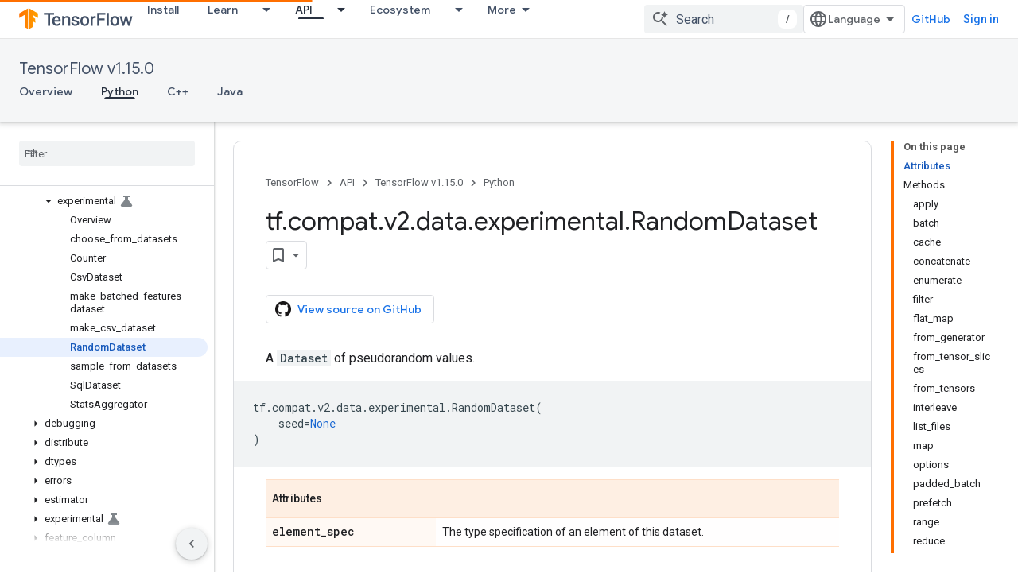

--- FILE ---
content_type: text/javascript
request_url: https://www.gstatic.com/devrel-devsite/prod/v6dcfc5a6ab74baade852b535c8a876ff20ade102b870fd5f49da5da2dbf570bd/js/devsite_devsite_badger_module.js
body_size: -867
content:
(function(_ds){var window=this;var kpa=function(a){const b=a.rb;a=a.Kb;let c,d;return(0,_ds.O)('<div class="devsite-badger-award-inner"><devsite-badge-awarded badge-name="'+_ds.S(b.title)+'" badge-icon-url="'+_ds.S(_ds.WC(b.imageUrl))+'" badge-url="'+_ds.S(_ds.WC(b.url))+'"'+(b.currentTierCount!=null?' badge-count="'+_ds.S(b.currentTierCount)+'"':"")+(b.complete!=null?' badge-complete="'+_ds.S(b.complete)+'"':"")+(b.isNewTier!=null?' is-new-tier="'+_ds.S(b.isNewTier)+'"':"")+(b.path?' badge-path="'+_ds.S(b.path)+'"':"")+(b.shareTitle?
' badge-share-title="'+_ds.S(b.shareTitle)+'"':"")+(b.shareDescription?' badge-share-description="'+_ds.S(b.shareDescription)+'"':"")+(b.nextPlaylistUrl?' next-playlist-url="'+_ds.S(_ds.WC(b.nextPlaylistUrl))+'"':"")+(b.redeemAnotherBtn?" redeem-another":"")+(b.hideButtons?" hide-buttons":"")+(b.redeemCode?' redeem-code="'+_ds.S(b.redeemCode)+'"':"")+(a?' return-uri="'+_ds.S(_ds.WC(a))+'"':"")+(b.events?' events-number="'+_ds.S(b.events.length)+'"':"")+(b.awardDescription?' badge-award-description="'+
_ds.S(b.awardDescription)+'"':"")+(b.awardButton?' badge-award-button-label="'+_ds.S((c=b.awardButton.label)!=null?c:"")+'" badge-award-button-url="'+_ds.S(_ds.WC((d=b.awardButton.url)!=null?d:""))+'"':"")+" dismiss></devsite-badge-awarded></div>")},lpa=function(){return(0,_ds.O)('<div class="devsite-badger-award"></div>')};var mpa=/\/redeem.*|\/settings[\/]?.*?/,opa=function(a){a.eventHandler.listen(document.body,"devsite-before-page-change",()=>void L_(a));a.eventHandler.listen(document.body,"devsite-award-granted",b=>{(b=b.getBrowserEvent())&&b.detail&&M_(a,b.detail.award)});a.eventHandler.listen(document.body,["devsite-page-loaded","devsite-page-changed"],()=>{a.Fh();npa(a)})},L_=async function(a){if(a.j){var b=a.j.querySelectorAll(".devsite-badger-award-inner"),c=b[0];if(c){const d=c.querySelector("devsite-badge-awarded");
(d==null?0:d.m)&&await (d==null?void 0:d.m());const e=d==null?void 0:d.getAttribute("badge-path");a.awards=a.awards.filter(f=>f.path!==e);c.removeAttribute("show");await _ds.Lo(200);_ds.Hn(c);b.length===1&&(_ds.Hn(a.j),a.j=null)}}},M_=async function(a,b){if(b&&b.complete&&!a.awards.find(f=>f.path===b.path)&&document.body.getAttribute("type")!=="error"&&!mpa.exec(document.location.pathname)){a.awards.push(b);if(!a.j){var c=document.querySelector(".static-badge-awarded-container");c?(a.j=c,a.m=!0):
(a.j=_ds.st(lpa),document.body.appendChild(a.j))}try{await customElements.whenDefined("devsite-badge-awarded")}catch(f){}var d;c=(d=_ds.Go())==null?void 0:d.href;var e=_ds.st(kpa,{rb:b,Kb:c});e&&(a.eventHandler.listen(e,"devsite-badge-awarded-dismissed",()=>{L_(a)}),d=e.querySelector("devsite-badge-awarded"))&&(a.j.appendChild(e),_ds.lq(a.eventHandler,d,"running",()=>{e==null||e.setAttribute("show","");var f;const g=(f=a.j)==null?void 0:f.querySelectorAll("devsite-badge-awarded");if(g&&!a.m)for(f=
0;f<g.length;f++){let h;(h=g[f])==null||h.dispatchEvent(new CustomEvent("devsite-badge-awarded-stack-num-changed",{bubbles:!0,detail:{Fq:g.length-1-f}}))}}))}},npa=async function(a){var b=await _ds.EU();if(b){b=b.filter(d=>d.displayCount<3);var c=await _ds.v();b.length>0?await c.getStorage().set("temp_badges","",JSON.stringify(b)):await c.getStorage().remove("temp_badges","");for(const d of b)b=new URL(d.awardedBy,document.location.origin),c=_ds.C(),(!d.awardedBy||b.origin===c.origin&&b.pathname===
c.pathname)&&d.complete&&await M_(a,d)}},ppa=class extends _ds.VN{constructor(){super(["devsite-badge-awarded"]);this.eventHandler=new _ds.u(this);this.j=null;this.awards=[];this.m=!1}connectedCallback(){opa(this)}disconnectedCallback(){_ds.D(this.eventHandler);L_(this)}async Fh(){await _ds.v();await customElements.whenDefined("devsite-user");var a=document.querySelector("devsite-user#devsite-user");if(a){var b=!1;try{b=await a.isSignedIn()}catch(c){}if(b&&await (new _ds.rO).fd()){a=new _ds.QO;try{await _ds.NO(a,
new _ds.CN)}catch(c){}}}}};try{customElements.define("devsite-badger",ppa)}catch(a){console.warn("Unrecognized DevSite custom element - DevsiteBadger",a)};})(_ds_www);
